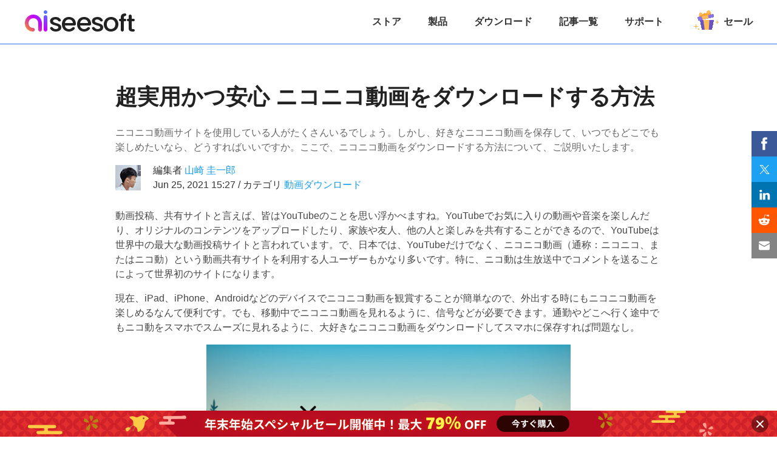

--- FILE ---
content_type: text/html
request_url: https://www.aiseesoft.jp/tutorials/niconicovideo-downloader.html
body_size: 4680
content:
<!DOCTYPE html>
<html lang="ja">
    <head>
    <meta http-equiv="Content-Type" content="text/html; charset=utf-8">
    <title>お見逃しなく！ニコニコ動画をダウンロードする方法</title>
    <meta name="description" content="ニコニコ動画という動画共有サイトから動画をダウンロード、保存したいなら、どんな方法を使えば良いか分かりますか。この文章では、ニコ動画 ダウンロード アプリを紹介いたします。一緒にニコニコ動画をダウンロードしてみましょう。">
    <link rel="shortcut icon" href="/favicon.ico" type="image/x-icon">
    <link href="/css-new/article.css" rel="stylesheet" type="text/css">
    <meta name="viewport" content="width=device-width, initial-scale=1.0">
    <link rel="canonical" href="https://www.aiseesoft.jp/tutorials/niconicovideo-downloader.html">
    <!-- Google Tag Manager -->
    <script>
        (function(w, d, s, l, i) {
            w[l] = w[l] || [];
            w[l].push({
                'gtm.start': new Date().getTime(),
                event: 'gtm.js'
            });
            var f = d.getElementsByTagName(s)[0],
                j = d.createElement(s),
                dl = l != 'dataLayer' ? '&l=' + l : '';
            j.async = true;
            j.src =
                'https://www.googletagmanager.com/gtm.js?id=' + i + dl;
            f.parentNode.insertBefore(j, f);
        })(window, document, 'script', 'dataLayer', 'GTM-MWX8QQ4');
    </script>
    <!-- End Google Tag Manager -->
    <script type="application/ld+json">
        {
            "@context": "http://schema.org",
            "@type": "Article",
            "mainEntityOfPage": {
                "@type": "WebPage",
                "@id": "https://www.aiseesoft.jp/tutorials/niconicovideo-downloader.html"
            },
            "headline": "お勧め！ゲームキャプチャーについてのご紹介",
            "image": {
                "@type": "ImageObject",
                "url": "https://www.aiseesoft.jp/images/video/download-niconicovideo.jpg",
                "height": 150,
                "width": 696
            },
            "datePublished": "2017-07-31T08:30:00Z",
            "dateModified": "2021-06-25T15:27:00Z",
             "author": {
              "@type": "Person",
              "name": "山崎 圭一郎",
      "url": "https://www.aiseesoft.jp/author/yamazaki/"
          },
            "publisher": {
                "@type": "Organization",
                "name": "Aiseesoft",
                "logo": {
                    "@type": "ImageObject",
                    "url": "https://www.aiseesoft.jp/images/article/logo.jpg",
                    "width": 186,
                    "height": 42
                }
            },
            "description": "ニコニコ動画という動画共有サイトから動画をダウンロード、保存したいなら、どんな方法を使えば良いか分かりますか。この文章では、ニコ動画 ダウンロード アプリを紹介いたします。一緒にニコニコ動画をダウンロードしてみましょう。"
        }
    </script>
    </head>
    <body>
<!-- Google Tag Manager (noscript) -->
<noscript>
    <iframe src="https://www.googletagmanager.com/ns.html?id=GTM-MWX8QQ4" height="0" width="0" style="display:none;visibility:hidden"></iframe>
    </noscript>
<!-- End Google Tag Manager (noscript) --><!-- #BeginLibraryItem "/Library/article-header-new.lbi"  -->
<div class="header_nav">
  <div class="container flex-box">
    <a class="logo" href="/"><img width="186" height="42" src="/images/index/aiseesoft-logo.svg" loading="lazy" alt="Aiseesoft"></a>
    <ul class="flex-box">
      <li><a href="/store/">ストア</a></li>
      <li><a href="/product.html">製品</a></li>
      <li><a href="/download.html">ダウンロード</a></li>
      <li><a href="/resource/">記事一覧</a></li>
      <li><a href="/support.html">サポート</a></li>
      <li><a href="/special/promotion/"><i></i>セール</a></li>
    </ul>
    <span class="toggle_nav">☰</span> </div>
  </div>

<div class="header_bg"></div>
<!-- #EndLibraryItem -->
<div class="article new_article container flex-box">
      <div id="artivle_left">
    <div class="left_container">
          <div class="left_recomand"> <a href="/screen-recorder/" class="title">スクリーンレコーダー</a> <a href="/screen-recorder/" class="jump"><img src="/images/screen-recorder/app.png" alt="スクリーンレコーダー"></a>
        <p class="info">高画質、高音質でスクリーンのビデオ画面、システム音、マイク音をレコードして保存したいですか？では、スクリーンレコーダーを試しましょう！</p>
<div class="buy_section flex_box">
          <a href="/download/screen-recorder.exe" class="down"><i class="windows"></i>無料ダウンロード</a>
          <a href="/download/mac/mac-screen-recorder.zip" class="down"><i class="mac"></i>無料ダウンロード</a>
        </div>
        <p class="info">100% 安全＆クリーン</p>
      </div>
        </div>
  </div>
      <div id="article_main">
    <h1>超実用かつ安心 ニコニコ動画をダウンロードする方法</h1>
    <p class="summary">ニコニコ動画サイトを使用している人がたくさんいるでしょう。しかし、好きなニコニコ動画を保存して、いつでもどこでも楽しめたいなら、どうすればいいですか。ここで、ニコニコ動画をダウンロードする方法について、ご説明いたします。</p>
    <div id="author_section" class="flex_box">
<a class="fl" href="/author/yamazaki/"><img src="/images/system/yamazaki-author.jpg" loading="lazy" alt="山崎 圭一郎" width="42" height="42"></a><div class="right_author">
<p>編集者 <a href="/author/yamazaki/" rel="author">山崎 圭一郎</a></p>
<p>Jun 25, 2021 15:27  /  カテゴリ <a href="/category/download-video/" rel="category">動画ダウンロード</a></p>
      </div>
        </div>
    <div class="addthis_inline_share_toolbox"> </div>
    <p>動画投稿、共有サイトと言えば、皆はYouTubeのことを思い浮かべますね。YouTubeでお気に入りの動画や音楽を楽しんだり、オリジナルのコンテンツをアップロードしたり、家族や友人、他の人と楽しみを共有することができるので、YouTubeは世界中の最大な動画投稿サイトと言われています。で、日本では、YouTubeだけでなく、ニコニコ動画（通称：ニコニコ、またはニコ動）という動画共有サイトを利用する人ユーザーもかなり多いです。特に、ニコ動は生放送中でコメントを送ることによって世界初のサイトになります。</p>
    <p>現在、iPad、iPhone、Androidなどのデバイスでニコニコ動画を観賞することが簡単なので、外出する時にもニコニコ動画を楽しめるなんて便利です。でも、移動中でニコニコ動画を見れるように、信号などが必要できます。通勤やどこへ行く途中でもニコ動をスマホでスムーズに見れるように、大好きなニコニコ動画をダウンロードしてスマホに保存すれば問題なし。</p>
    <div class="imagestyle"> <img src="/images/video/download-niconicovideo.jpg" alt="ニコニコ 動画をダウンロード">
          <p>ニコニコ 動画をダウンロード</p>
        </div>
    <p>では、どうすればニコニコ動画をダウンロードしてAndroid、iPhone、iPadに入れて再生できますか。ニコニコ動画をダウンロードできるアプリ、ソフトをお探しですか。ここでは、ニコニコ動画をダウンロードする方法を皆さんにご紹介いたしましょう。</p>
    <div class="top_menu active">
      <div class="menu_top active">
<i></i>目次</div>
      <ul class="h2_list" style="display:block;">
          <li>
<i></i><a class="first_point" href="#part1-2">Aiseesoft スクリーンレコーダー</a>
</li>
          <li>
<i></i><a class="first_point" href="#part1-3">結論</a>
</li>
        </ul>
    </div>
    <div class="recommand_product"> <p class="title"><img src="/images/product-icon/streambyte-for-video.png" loading="lazy" alt="StreamByte for Video">StreamByte for Video</p>
      <ul>
        <li>Amazon Prime、Disney+、YouTubeなど人気動画サービスから動画ダウンロード可能。</li>
        <li>最新加速技術により、最大8倍速で動画をダウンロード可能。</li>
        <li>安全性100%保証可能、ウイルス感染、個人情報の漏洩は一切なし。</li>
        <li>最大8Kで視聴できるし、無劣化でMP4、MKV、MOV形式として出力もでき。</li>
        <li>複数の動画を同時にダウンロードすることが可能。</li>
        <li>内蔵ウェブプレイヤーがあり、動画を直接検索して高画質で再生することができ。</li>
        <li>ハード字幕、ソフト字幕、外部字幕三つの字幕モードがあり、自分の都合に応じて選択でき。</li>
        <li>動画に付けられたDRMを解除して、動画をダウンロード可能。</li>
        <li>Windows版とMac版の両方が用意されており、使用環境に合わせて選択でき</li>
      </ul>
      <div class="buy_section flex-box">
     <a href="/download/streambyte-for-video.exe" data-filename="streambyte-for-video" data-buttonlabel="Article-down" class="download"><i class="win"></i><p>無料ダウンロード</p>
<p>安全性確認済み</p></a>
     <a href="/download/mac/mac-streambyte-for-video.dmg" data-filename="mac-streambyte-for-video" data-buttonlabel="Article-down" class="download"><i class="mac"></i><p>無料ダウンロード</p>
<p>安全性確認済み</p></a>
    </div>
    </div>
    <a id="part1-2" name="part1-2"></a>
    <h2>Aiseesoft スクリーンレコーダー</h2>
    <p>以上のニコニコ動画ダウンロードソフトでニコニコからのビデオを簡単に保存できます。この動画ダウンロードの以外に<a href="/screen-recorder/">Aiseesoft スクリーンレコーダー</a>ソフトもお薦めします。このPC録画ソフトでニコニコ、YouTubeなどのオンライン動画サイトの画面を録画し保存できます。このソフトの主な機能を見ましょう。</p>
    <p><strong>スクリーンレコーダーの主な機能</strong>
        </p>
<ul>
          <li>1.画面を録画する前、レコードしたい画面の範囲（全画面、自定義）を設定して、画面の映像を高画質で録画できる</li>
          <li>2.オンライン音楽、ラジオ、音声通話を録音可能、システム音とマイク音は必要により自由に設定できる</li>
          <li>3.全画面のスクリーンショットやエリアを設定してパソコン画面のスクリーンショットを撮り、編集できる</li>
        </ul>
  <div class="buy_section flex-box">
     <a href="/download/screen-recorder.exe" data-filename="screen-recorder" data-buttonlabel="Article-down" class="download"><i class="win"></i><p>無料ダウンロード</p>
<p>安全性確認済み</p></a>
     <a href="/download/mac/mac-screen-recorder.zip" data-filename="mac-screen-recorder" data-buttonlabel="Article-down" class="download"><i class="mac"></i><p>無料ダウンロード</p>
<p>安全性確認済み</p></a>
  </div>
    <a id="part1-3" name="part1-3"></a>
    <h2>結論</h2>
    <p>このニコニコ動画ダウンロードアプリにより、一回で数個の動画をダウンロードでき、そして、すべてを一時停止、すべての再開することができ、操作が簡単で初心者でも行えます。これから、ニコニコから動画をダウンロードしてiPhone、iPad、PS3、PS4などに保存して外出する時にも自由に見れるなんて、幸せなことでしょう。</p>
  <div class="buy_section flex-box">
     <a href="/download/screen-recorder.exe" data-filename="screen-recorder" data-buttonlabel="Article-down" class="download"><i class="win"></i><p>無料ダウンロード</p>
<p>安全性確認済み</p></a>
     <a href="/download/mac/mac-screen-recorder.zip" data-filename="mac-screen-recorder" data-buttonlabel="Article-down" class="download"><i class="mac"></i><p>無料ダウンロード</p>
<p>安全性確認済み</p></a>
  </div>
    
    <h3 id="recommend-title">推薦文章</h3>
    <div class="recommend_two flex-box"> <a href="/tutorials/pc-audio-recording-softwares.html">PC用の録音ソフトおすすめ7選</a> <a href="/tutorials/windows10-screen-recorder.html">PC画面を録画、キャプチャする方法</a> <a href="/tutorials/top-5-free-video-converter-soft.html">2018フリー動画変換ソフトTOP5</a> <a href="/tutorials/convert-m4a-to-mp3.html">簡単にM4AをMP3に変換する方法</a> <a href="/avi-to-dvd-converter/">AVI動画をDVDに変換する方法</a> <a href="/tutorials/burn-m4v-to-dvd.html">M4VをDVDに焼く方法について</a> </div>
    <div class="add_reviews">
<i></i><span>コメント確認、シェアしましょう!</span>
</div>
    <div class="page_footer"> <a href="/">ホーム</a> <a href="/category/download-video/">動画ダウンロード</a> <span>ニコニコ動画 ダウンロード</span>
</div>
  </div>
    </div>
<!-- #BeginLibraryItem "/Library/footer-bottom-new.lbi" -->
    <div class="footer">
  <div class="footer-line">
        <p><a href="/sitemap.html" target="_blank" rel="nofollow">サイトマップ</a> | <a href="/support.html" target="_blank" rel="nofollow">サポート</a> | <a href="/privacy-policy/" target="_blank" rel="nofollow">プライバシー</a> | <a href="/partner.html" target="_blank" rel="nofollow">パートーナー</a>| <a href="/terms-and-conditions.html" target="_blank" rel="nofollow">利用規約と条件</a></p>
        <p>Copyright © 2026 Aiseesoft Studio. All Rights Reserved.</p>
      </div>
</div>
    <!-- #EndLibraryItem --> <script type="text/javascript" src="/js-new/article.js"></script>
</body>
</html>


--- FILE ---
content_type: image/svg+xml
request_url: https://www.aiseesoft.jp/images/article/promotion-close.svg
body_size: 566
content:
<svg width="32" height="32" viewBox="0 0 32 32" fill="none" xmlns="http://www.w3.org/2000/svg">
<circle opacity="0.4" cx="16" cy="16" r="14" fill="black"/>
<path d="M11.6173 10.2775C11.2473 9.90751 10.6474 9.90751 10.2775 10.2775C9.90751 10.6474 9.90751 11.2473 10.2775 11.6173L14.6602 16L10.2775 20.3827C9.90751 20.7527 9.90751 21.3526 10.2775 21.7225C10.6474 22.0925 11.2473 22.0925 11.6173 21.7225L16 17.3398L20.3827 21.7225C20.7527 22.0925 21.3526 22.0925 21.7225 21.7225C22.0925 21.3526 22.0925 20.7527 21.7225 20.3827L17.3398 16L21.7225 11.6173C22.0925 11.2473 22.0925 10.6474 21.7225 10.2775C21.3526 9.90751 20.7527 9.90751 20.3827 10.2775L16 14.6602L11.6173 10.2775Z" fill="white"/>
</svg>


--- FILE ---
content_type: image/svg+xml
request_url: https://www.aiseesoft.jp/images/index/aiseesoft-logo.svg
body_size: 3497
content:
<svg width="186" height="42" viewBox="0 0 186 42" fill="none" xmlns="http://www.w3.org/2000/svg">
<path d="M46.8685 37.0298C48.3621 37.6766 50.0423 37.9999 51.9093 37.9999C53.7476 37.9999 55.3416 37.7047 56.6916 37.1142C58.0703 36.5237 59.133 35.7082 59.8798 34.6678C60.6266 33.6273 61 32.4463 61 31.1247C60.9713 29.6344 60.5548 28.4393 59.7506 27.5395C58.9463 26.6396 57.9841 25.9648 56.864 25.5149C55.7725 25.0369 54.3651 24.5729 52.6418 24.1229C51.3492 23.7574 50.3727 23.4622 49.712 23.2372C49.0514 22.9841 48.4913 22.6467 48.0318 22.2249C47.5722 21.8031 47.3424 21.2829 47.3424 20.6643C47.3424 19.8769 47.6871 19.2442 48.3764 18.7662C49.0658 18.2882 50.0567 18.0491 51.3492 18.0491C52.6705 18.0491 53.7188 18.3585 54.4943 18.9771C54.6534 19.104 54.798 19.2397 54.928 19.3844C55.7947 20.3481 56.7841 21.4657 58.0801 21.4657C59.5046 21.4657 60.6952 20.2385 60.179 18.9108C59.737 17.774 59.0198 16.812 58.0272 16.0246C56.39 14.6748 54.2215 13.9999 51.5216 13.9999C49.712 13.9999 48.1036 14.2952 46.6962 14.8857C45.3175 15.4762 44.2547 16.2917 43.5079 17.3321C42.7612 18.3444 42.3878 19.4692 42.3878 20.7065C42.3878 22.2249 42.7899 23.4481 43.5941 24.376C44.4271 25.304 45.4036 25.9929 46.5238 26.4428C47.644 26.8927 49.0945 27.3567 50.8753 27.8347C52.7135 28.3409 54.0491 28.8048 54.8821 29.2266C55.7438 29.6484 56.1746 30.2952 56.1746 31.1669C56.1746 31.9824 55.7869 32.6572 55.0113 33.1915C54.2646 33.6976 53.2018 33.9507 51.8232 33.9507C50.5019 33.9507 49.3961 33.6273 48.5057 32.9806C48.35 32.8586 48.2069 32.7317 48.0766 32.5996C47.1307 31.6417 46.051 30.492 44.7048 30.492C43.2292 30.492 42.0042 31.7684 42.6353 33.1022C42.836 33.5264 43.0838 33.9358 43.3787 34.3303C44.2404 35.4551 45.4036 36.3549 46.8685 37.0298Z" fill="#222222"/>
<path fill-rule="evenodd" clip-rule="evenodd" d="M85 25.4305C85 25.7255 84.9557 26.0347 84.8926 26.3419C84.6951 27.3039 83.7778 27.9999 82.7957 27.9999H67C67.1412 29.8558 67.8312 31.1388 69.0737 32.2635C70.3161 33.3883 71.841 33.9507 73.6482 33.9507C75.4253 33.9507 76.8456 33.4442 77.9092 32.4311C78.8587 31.5266 79.9844 30.7029 81.2958 30.7029C82.8073 30.7029 83.8675 32.2013 83.0023 33.4408C82.337 34.3941 81.5062 35.2389 80.5101 35.9753C78.6747 37.3251 76.3874 37.9999 73.6482 37.9999C71.4174 37.9999 69.4125 37.5078 67.6335 36.5236C65.8827 35.5113 64.4991 34.1053 63.4825 32.3057C62.4942 30.4779 62 28.369 62 25.9788C62 23.5886 62.4801 21.4938 63.4401 19.6941C64.4285 17.8664 65.798 16.4604 67.5488 15.4762C69.3278 14.492 71.361 13.9999 73.6482 13.9999C75.8508 13.9999 77.8134 14.4779 79.5359 15.434C81.2584 16.3901 82.5998 17.7398 83.5599 19.4832C84.52 21.1985 85 23.1809 85 25.4305ZM80 23.9998C79.9718 22.2283 79.2959 20.7205 78.0534 19.6519C76.8109 18.5834 75.272 18.0491 73.4365 18.0491C71.7704 18.0491 70.3444 18.5834 69.1584 19.6519C67.9724 20.6923 67.2259 22.2001 67 23.9998H80Z" fill="#222222"/>
<path fill-rule="evenodd" clip-rule="evenodd" d="M110 25.4305C110 25.7256 109.956 26.0347 109.893 26.3419C109.695 27.304 108.778 27.9999 107.796 27.9999H92C92.1412 29.8559 92.8312 31.1388 94.0737 32.2636C95.3161 33.3884 96.841 33.9507 98.6482 33.9507C100.425 33.9507 101.846 33.4442 102.909 32.4311C103.859 31.5266 104.984 30.7029 106.296 30.7029C107.807 30.7029 108.867 32.2013 108.002 33.4408C107.337 34.3941 106.506 35.2389 105.51 35.9753C103.675 37.3251 101.387 37.9999 98.6482 37.9999C96.4174 37.9999 94.4125 37.5078 92.6335 36.5237C90.8827 35.5114 89.4991 34.1054 88.4825 32.3057C87.4942 30.478 87 28.369 87 25.9789C87 23.5887 87.4801 21.4938 88.4401 19.6941C89.4285 17.8664 90.798 16.4604 92.5488 15.4762C94.3278 14.4921 96.361 13.9999 98.6482 13.9999C100.851 13.9999 102.813 14.478 104.536 15.434C106.258 16.3901 107.6 17.7398 108.56 19.4832C109.52 21.1985 110 23.181 110 25.4305ZM105 23.9998C104.972 22.2283 104.296 20.7205 103.053 19.652C101.811 18.5834 100.272 18.0491 98.4365 18.0491C96.7704 18.0491 95.3444 18.5834 94.1584 19.652C92.9724 20.6924 92.2259 22.2002 92 23.9998H105Z" fill="#222222"/>
<path d="M115.868 37.0298C117.362 37.6766 119.042 37.9999 120.909 37.9999C122.748 37.9999 124.342 37.7047 125.692 37.1142C127.07 36.5237 128.133 35.7082 128.88 34.6678C129.627 33.6273 130 32.4463 130 31.1247C129.971 29.6344 129.555 28.4393 128.751 27.5395C127.946 26.6396 126.984 25.9648 125.864 25.5149C124.772 25.0369 123.365 24.5729 121.642 24.1229C120.349 23.7574 119.373 23.4622 118.712 23.2372C118.051 22.9841 117.491 22.6467 117.032 22.2249C116.572 21.8031 116.342 21.2829 116.342 20.6643C116.342 19.8769 116.687 19.2442 117.376 18.7662C118.066 18.2882 119.057 18.0491 120.349 18.0491C121.67 18.0491 122.719 18.3585 123.494 18.9771C123.653 19.104 123.798 19.2397 123.928 19.3844C124.795 20.3481 125.784 21.4657 127.08 21.4657C128.505 21.4657 129.695 20.2385 129.179 18.9108C128.737 17.774 128.02 16.812 127.027 16.0246C125.39 14.6748 123.221 13.9999 120.522 13.9999C118.712 13.9999 117.104 14.2952 115.696 14.8857C114.317 15.4762 113.255 16.2917 112.508 17.3321C111.761 18.3444 111.388 19.4692 111.388 20.7065C111.388 22.2249 111.79 23.4481 112.594 24.376C113.427 25.304 114.404 25.9929 115.524 26.4428C116.644 26.8927 118.095 27.3567 119.875 27.8347C121.714 28.3409 123.049 28.8048 123.882 29.2266C124.744 29.6484 125.175 30.2952 125.175 31.1669C125.175 31.9824 124.787 32.6572 124.011 33.1915C123.265 33.6976 122.202 33.9507 120.823 33.9507C119.502 33.9507 118.396 33.6273 117.506 32.9806C117.35 32.8586 117.207 32.7317 117.077 32.5996C116.131 31.6417 115.051 30.492 113.705 30.492C112.229 30.492 111.004 31.7684 111.635 33.1022C111.836 33.5264 112.084 33.9358 112.379 34.3303C113.24 35.4551 114.404 36.3549 115.868 37.0298Z" fill="#222222"/>
<path fill-rule="evenodd" clip-rule="evenodd" d="M136.765 36.5237C138.559 37.5078 140.566 37.9999 142.787 37.9999C145.036 37.9999 147.085 37.5078 148.936 36.5237C150.815 35.5114 152.295 34.0913 153.377 32.2636C154.459 30.4358 155 28.3409 155 25.9789C155 23.6168 154.473 21.5219 153.42 19.6941C152.367 17.8664 150.929 16.4604 149.107 15.4762C147.285 14.4921 145.249 13.9999 143 13.9999C140.751 13.9999 138.715 14.4921 136.893 15.4762C135.071 16.4604 133.633 17.8664 132.58 19.6941C131.527 21.5219 131 23.6168 131 25.9789C131 28.369 131.512 30.478 132.537 32.3057C133.562 34.1054 134.972 35.5114 136.765 36.5237ZM146.288 32.9384C145.206 33.5289 144.039 33.8242 142.787 33.8242C140.822 33.8242 139.185 33.1493 137.875 31.7996C136.594 30.4217 135.954 28.4815 135.954 25.9789C135.954 24.2917 136.267 22.8717 136.893 21.7188C137.52 20.5377 138.359 19.652 139.413 19.0614C140.495 18.4709 141.662 18.1757 142.915 18.1757C144.167 18.1757 145.335 18.4709 146.416 19.0614C147.498 19.652 148.367 20.5377 149.021 21.7188C149.676 22.8717 150.004 24.2917 150.004 25.9789C150.004 27.666 149.662 29.1001 148.979 30.2811C148.295 31.4622 147.399 32.3479 146.288 32.9384Z" fill="#222222"/>
<path d="M168 18.9999C168 20.1045 167.105 20.9999 166 20.9999H164V35.4999C164 36.8807 162.881 37.9999 161.5 37.9999C160.119 37.9999 159 36.8806 159 35.4999V20.9999H158C156.895 20.9999 156 20.1045 156 18.9999C156 17.8954 156.895 16.9999 158 16.9999H159V15.0725C159 12.6113 159.475 10.8238 160.894 9.70977C161.981 8.85277 163.719 8.31793 165.816 8.10524C167.018 7.98336 168 8.97932 168 10.1874C168 11.3956 167.007 12.2966 165.821 12.5252C165.33 12.6197 164.932 12.769 164.667 12.9999C164.071 13.4922 164 13.8289 164 15.0725V16.9999H166C167.105 16.9999 168 17.8954 168 18.9999Z" fill="#222222"/>
<path d="M177 31.9999V20.9999H180C181.105 20.9999 182 20.1045 182 18.9999C182 17.8954 181.105 16.9999 180 16.9999H177V12.4999C177 11.1192 175.881 9.99994 174.5 9.99994C173.119 9.99994 172 11.1192 172 12.4999V16.9999H171C169.895 16.9999 169 17.8954 169 18.9999C169 20.1045 169.895 20.9999 171 20.9999H172V31.9999C172 34.1976 172.257 35.5581 173.389 36.5348C174.52 37.5116 176.149 37.9999 178.274 37.9999H180C181.105 37.9999 182 37.1045 182 35.9999C182 34.8954 181.105 33.9999 180 33.9999H179C178.034 33.9999 177.864 33.8981 177.45 33.5454C177.064 33.1656 177 32.841 177 31.9999Z" fill="#222222"/>
<path fill-rule="evenodd" clip-rule="evenodd" d="M35 9C36.6569 9 38 7.65685 38 6C38 4.34315 36.6569 3 35 3C33.3431 3 32 4.34315 32 6C32 7.65685 33.3431 9 35 9ZM1 24C1 16.268 7.26801 10 15 10C22.732 10 29 16.268 29 24V35C29 36.6569 27.6569 38 26 38C24.3431 38 23 36.6569 23 35V24C23 19.5817 19.4183 16 15 16C10.5817 16 7 19.5817 7 24V24.6471C7 28.708 10.292 32 14.3529 32C16.0098 32 17.3529 33.3431 17.3529 35C17.3529 36.6569 16.0098 38 14.3529 38C6.97832 38 1 32.0217 1 24.6471V24ZM32 14C32 12.3431 33.3431 11 35 11C36.6569 11 38 12.3431 38 14V35C38 36.6569 36.6569 38 35 38C33.3431 38 32 36.6569 32 35V14Z" fill="url(#paint0_linear_628_30)"/>
<defs>
<linearGradient id="paint0_linear_628_30" x1="30.767" y1="-10.8792" x2="-10.2115" y2="27.3823" gradientUnits="userSpaceOnUse">
<stop stop-color="#25A3FF"/>
<stop offset="0.512584" stop-color="#C700FF"/>
<stop offset="1" stop-color="#FFA800"/>
</linearGradient>
</defs>
</svg>


--- FILE ---
content_type: image/svg+xml
request_url: https://www.aiseesoft.jp/images/article/right-side-promotion-close.svg
body_size: 312
content:
<svg xmlns="http://www.w3.org/2000/svg" width="23" height="23" fill="none"><circle cx="11.5" cy="11.5" r="11.5" fill="#6B0200"/><path fill="#fff" fill-rule="evenodd" d="M7.264 7.264a.9.9 0 0 1 1.272 0l7.2 7.2a.9.9 0 1 1-1.272 1.272l-7.2-7.2a.9.9 0 0 1 0-1.272" clip-rule="evenodd"/><path fill="#fff" fill-rule="evenodd" d="M15.736 7.264a.9.9 0 0 0-1.272 0l-7.2 7.2a.9.9 0 0 0 1.272 1.272l7.2-7.2a.9.9 0 0 0 0-1.272" clip-rule="evenodd"/></svg>

--- FILE ---
content_type: image/svg+xml
request_url: https://www.aiseesoft.jp/images/article/icon-arrow.svg
body_size: 584
content:
<svg xmlns="http://www.w3.org/2000/svg" width="24" height="48" fill="none"><g fill-rule="evenodd" clip-path="url(#a)" clip-rule="evenodd"><path fill="#549FFD" d="M2 12a1 1 0 0 1 1-1h16.5a1 1 0 1 1 0 2H3a1 1 0 0 1-1-1Z"/><path fill="#549FFD" d="M14.793 6.293a1 1 0 0 1 1.414 0l4.293 4.293a2 2 0 0 1 0 2.828l-4.293 4.293a1 1 0 0 1-1.414-1.414L19.086 12l-4.293-4.293a1 1 0 0 1 0-1.414Z"/><path fill="#666" d="M2 36a1 1 0 0 1 1-1h16.5a1 1 0 1 1 0 2H3a1 1 0 0 1-1-1Z"/><path fill="#666" d="M14.793 30.293a1 1 0 0 1 1.414 0l4.293 4.293a2 2 0 0 1 0 2.828l-4.293 4.293a1 1 0 0 1-1.414-1.414L19.086 36l-4.293-4.293a1 1 0 0 1 0-1.414Z"/></g><defs><clipPath id="a"><path fill="#fff" d="M0 0h24v48H0z"/></clipPath></defs></svg>